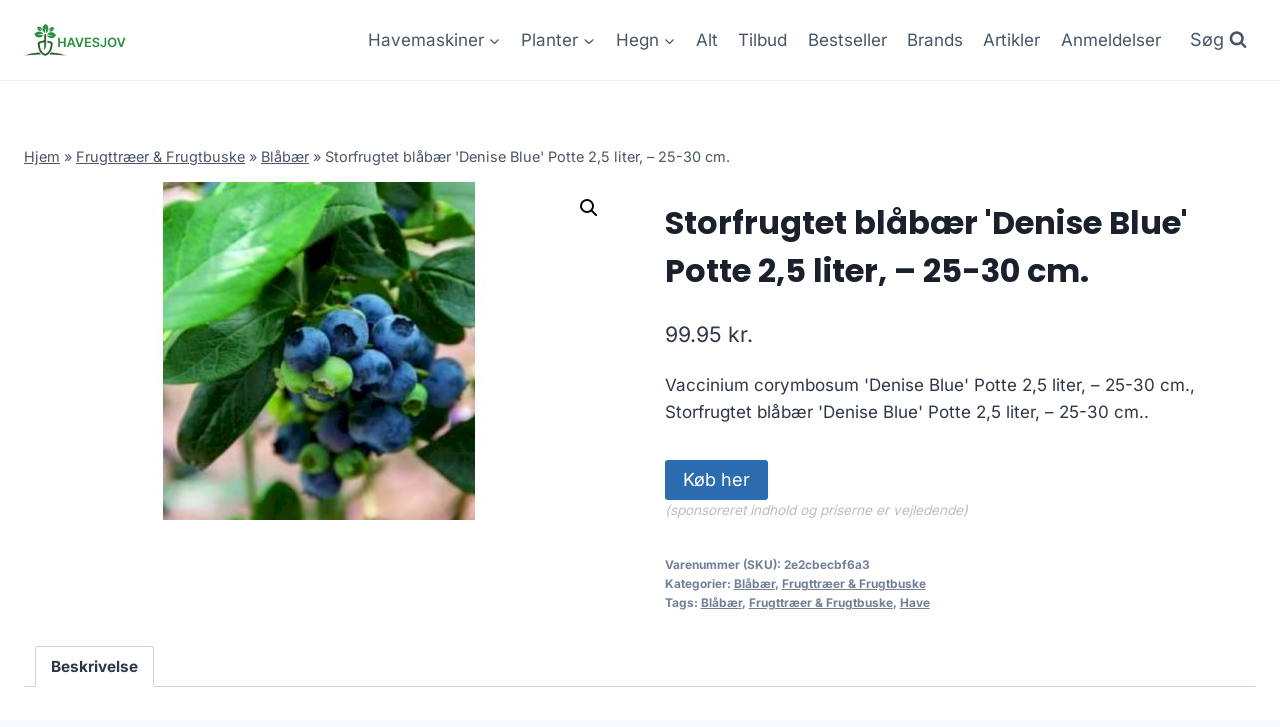

--- FILE ---
content_type: text/html; charset=UTF-8
request_url: https://havesjov.dk/produkt/storfrugtet-blaabaer-denise-blue-potte-25-liter-25-30-cm/
body_size: 12356
content:
<!doctype html>
<html lang="da-DK" prefix="og: https://ogp.me/ns#" class="no-js" itemtype="https://schema.org/IndividualProduct" itemscope>
<head>
	<meta charset="UTF-8">
	<meta name="viewport" content="width=device-width, initial-scale=1, minimum-scale=1">
	
<!-- Søgemaskine-optimering af Rank Math - https://rankmath.com/ -->
<title>Storfrugtet blåbær &#039;Denise Blue&#039; Potte 2,5 liter, - 25-30 cm.</title>
<meta name="description" content="Storfrugtet blåbær &#039;Denise Blue&#039; Potte 2,5 liter, - 25-30 cm."/>
<meta name="robots" content="follow, index, max-image-preview:large"/>
<link rel="canonical" href="https://havesjov.dk/produkt/storfrugtet-blaabaer-denise-blue-potte-25-liter-25-30-cm/" />
<meta property="og:locale" content="da_DK" />
<meta property="og:type" content="product" />
<meta property="og:title" content="Storfrugtet blåbær &#039;Denise Blue&#039; Potte 2,5 liter, - 25-30 cm." />
<meta property="og:description" content="Storfrugtet blåbær &#039;Denise Blue&#039; Potte 2,5 liter, - 25-30 cm." />
<meta property="og:url" content="https://havesjov.dk/produkt/storfrugtet-blaabaer-denise-blue-potte-25-liter-25-30-cm/" />
<meta property="og:site_name" content="legetur.dk" />
<meta property="og:updated_time" content="2023-07-13T19:53:06+02:00" />
<meta property="og:image" content="https://havesjov.dk/wp-content/uploads/2023/07/Koeb-Storfrugtet-blaabaer-39Denise-Blue39-online-billigt-tilbud-rabat-have.jpeg" />
<meta property="og:image:secure_url" content="https://havesjov.dk/wp-content/uploads/2023/07/Koeb-Storfrugtet-blaabaer-39Denise-Blue39-online-billigt-tilbud-rabat-have.jpeg" />
<meta property="og:image:width" content="338" />
<meta property="og:image:height" content="338" />
<meta property="og:image:alt" content="Køb Storfrugtet blåbær &#039;Denise Blue&#039; Potte 2" />
<meta property="og:image:type" content="image/jpeg" />
<meta property="product:price:amount" content="99.95" />
<meta property="product:price:currency" content="DKK" />
<meta property="product:availability" content="instock" />
<meta name="twitter:card" content="summary_large_image" />
<meta name="twitter:title" content="Storfrugtet blåbær &#039;Denise Blue&#039; Potte 2,5 liter, - 25-30 cm." />
<meta name="twitter:description" content="Storfrugtet blåbær &#039;Denise Blue&#039; Potte 2,5 liter, - 25-30 cm." />
<meta name="twitter:image" content="https://havesjov.dk/wp-content/uploads/2023/07/Koeb-Storfrugtet-blaabaer-39Denise-Blue39-online-billigt-tilbud-rabat-have.jpeg" />
<meta name="twitter:label1" content="Pris" />
<meta name="twitter:data1" content="99.95&nbsp;kr." />
<meta name="twitter:label2" content="Tilgængelighed" />
<meta name="twitter:data2" content="På lager" />
<script type="application/ld+json" class="rank-math-schema">{"@context":"https://schema.org","@graph":[{"@type":"Organization","@id":"https://havesjov.dk/#organization","name":"legetur.dk","url":"https://havesjov.dk","logo":{"@type":"ImageObject","@id":"https://havesjov.dk/#logo","url":"https://havesjov.dk/wp-content/uploads/2023/06/legetur-logo-legetoej-tilbud-rabat.png","contentUrl":"https://havesjov.dk/wp-content/uploads/2023/06/legetur-logo-legetoej-tilbud-rabat.png","caption":"legetur.dk","inLanguage":"da-DK","width":"2000","height":"1250"}},{"@type":"WebSite","@id":"https://havesjov.dk/#website","url":"https://havesjov.dk","name":"legetur.dk","publisher":{"@id":"https://havesjov.dk/#organization"},"inLanguage":"da-DK"},{"@type":"ImageObject","@id":"https://havesjov.dk/wp-content/uploads/2023/07/Koeb-Storfrugtet-blaabaer-39Denise-Blue39-online-billigt-tilbud-rabat-have.jpeg","url":"https://havesjov.dk/wp-content/uploads/2023/07/Koeb-Storfrugtet-blaabaer-39Denise-Blue39-online-billigt-tilbud-rabat-have.jpeg","width":"338","height":"338","caption":"K\u00f8b Storfrugtet bl\u00e5b\u00e6r &#039;Denise Blue&#039; Potte 2","inLanguage":"da-DK"},{"@type":"BreadcrumbList","@id":"https://havesjov.dk/produkt/storfrugtet-blaabaer-denise-blue-potte-25-liter-25-30-cm/#breadcrumb","itemListElement":[{"@type":"ListItem","position":"1","item":{"@id":"https://havesjov.dk","name":"Hjem"}},{"@type":"ListItem","position":"2","item":{"@id":"https://havesjov.dk/produkt-kategori/frugttraeer-frugtbuske/","name":"Frugttr\u00e6er &amp; Frugtbuske"}},{"@type":"ListItem","position":"3","item":{"@id":"https://havesjov.dk/produkt-kategori/frugttraeer-frugtbuske/blaabaer-frugttraeer-frugtbuske/","name":"Bl\u00e5b\u00e6r"}},{"@type":"ListItem","position":"4","item":{"@id":"https://havesjov.dk/produkt/storfrugtet-blaabaer-denise-blue-potte-25-liter-25-30-cm/","name":"Storfrugtet bl\u00e5b\u00e6r &#039;Denise Blue&#039; Potte 2,5 liter, &#8211; 25-30 cm."}}]},{"@type":"WebPage","@id":"https://havesjov.dk/produkt/storfrugtet-blaabaer-denise-blue-potte-25-liter-25-30-cm/#webpage","url":"https://havesjov.dk/produkt/storfrugtet-blaabaer-denise-blue-potte-25-liter-25-30-cm/","name":"Storfrugtet bl\u00e5b\u00e6r &#039;Denise Blue&#039; Potte 2,5 liter, - 25-30 cm.","datePublished":"2023-07-13T19:52:59+02:00","dateModified":"2023-07-13T19:53:06+02:00","isPartOf":{"@id":"https://havesjov.dk/#website"},"primaryImageOfPage":{"@id":"https://havesjov.dk/wp-content/uploads/2023/07/Koeb-Storfrugtet-blaabaer-39Denise-Blue39-online-billigt-tilbud-rabat-have.jpeg"},"inLanguage":"da-DK","breadcrumb":{"@id":"https://havesjov.dk/produkt/storfrugtet-blaabaer-denise-blue-potte-25-liter-25-30-cm/#breadcrumb"}},{"image":{"@id":"https://havesjov.dk/wp-content/uploads/2023/07/Koeb-Storfrugtet-blaabaer-39Denise-Blue39-online-billigt-tilbud-rabat-have.jpeg"},"@type":"Off","@id":"https://havesjov.dk/produkt/storfrugtet-blaabaer-denise-blue-potte-25-liter-25-30-cm/#schema-293545","isPartOf":{"@id":"https://havesjov.dk/produkt/storfrugtet-blaabaer-denise-blue-potte-25-liter-25-30-cm/#webpage"},"publisher":{"@id":"https://havesjov.dk/#organization"},"inLanguage":"da-DK","mainEntityOfPage":{"@id":"https://havesjov.dk/produkt/storfrugtet-blaabaer-denise-blue-potte-25-liter-25-30-cm/#webpage"}}]}</script>
<!-- /Rank Math WordPress SEO plugin -->

<link rel='dns-prefetch' href='//www.googletagmanager.com' />
<link rel='dns-prefetch' href='//pagead2.googlesyndication.com' />
<link rel="alternate" type="application/rss+xml" title="Havesjov - Alt sjovt til haven og havemaskiner &raquo; Feed" href="https://havesjov.dk/feed/" />
<link rel="alternate" type="application/rss+xml" title="Havesjov - Alt sjovt til haven og havemaskiner &raquo;-kommentar-feed" href="https://havesjov.dk/comments/feed/" />
			
			<link rel="alternate" type="application/rss+xml" title="Havesjov - Alt sjovt til haven og havemaskiner &raquo; Storfrugtet blåbær &#039;Denise Blue&#039; Potte 2,5 liter, &#8211; 25-30 cm.-kommentar-feed" href="https://havesjov.dk/produkt/storfrugtet-blaabaer-denise-blue-potte-25-liter-25-30-cm/feed/" />

<link data-optimized="2" rel="stylesheet" href="https://havesjov.dk/wp-content/litespeed/css/200a00dbbc77c56d10304515fa32bc4d.css?ver=81067" />
















<script src="https://havesjov.dk/wp-includes/js/jquery/jquery.min.js?ver=3.7.1" id="jquery-core-js"></script>












<!-- Google tag (gtag.js) snippet added by Site Kit -->

<!-- Google Analytics-snippet tilføjet af Site Kit -->
<script src="https://www.googletagmanager.com/gtag/js?id=GT-NSSMRNGP" id="google_gtagjs-js" async></script>
<script id="google_gtagjs-js-after">
window.dataLayer = window.dataLayer || [];function gtag(){dataLayer.push(arguments);}
gtag("set","linker",{"domains":["havesjov.dk"]});
gtag("js", new Date());
gtag("set", "developer_id.dZTNiMT", true);
gtag("config", "GT-NSSMRNGP", {"googlesitekit_post_type":"product"});
 window._googlesitekit = window._googlesitekit || {}; window._googlesitekit.throttledEvents = []; window._googlesitekit.gtagEvent = (name, data) => { var key = JSON.stringify( { name, data } ); if ( !! window._googlesitekit.throttledEvents[ key ] ) { return; } window._googlesitekit.throttledEvents[ key ] = true; setTimeout( () => { delete window._googlesitekit.throttledEvents[ key ]; }, 5 ); gtag( "event", name, { ...data, event_source: "site-kit" } ); }
</script>

<!-- End Google tag (gtag.js) snippet added by Site Kit -->
<link rel="https://api.w.org/" href="https://havesjov.dk/wp-json/" /><link rel="alternate" type="application/json" href="https://havesjov.dk/wp-json/wp/v2/product/10147" /><link rel="EditURI" type="application/rsd+xml" title="RSD" href="https://havesjov.dk/xmlrpc.php?rsd" />
<meta name="generator" content="WordPress 6.5.7" />
<link rel='shortlink' href='https://havesjov.dk/?p=10147' />
<link rel="alternate" type="application/json+oembed" href="https://havesjov.dk/wp-json/oembed/1.0/embed?url=https%3A%2F%2Fhavesjov.dk%2Fprodukt%2Fstorfrugtet-blaabaer-denise-blue-potte-25-liter-25-30-cm%2F" />
<link rel="alternate" type="text/xml+oembed" href="https://havesjov.dk/wp-json/oembed/1.0/embed?url=https%3A%2F%2Fhavesjov.dk%2Fprodukt%2Fstorfrugtet-blaabaer-denise-blue-potte-25-liter-25-30-cm%2F&#038;format=xml" />
<meta name="generator" content="Site Kit by Google 1.142.0" /><link rel="pingback" href="https://havesjov.dk/xmlrpc.php"><link rel="preload" id="kadence-header-preload" href="https://havesjov.dk/wp-content/themes/kadence/assets/css/header.min.css?ver=1.2.4" as="style">
<link rel="preload" id="kadence-content-preload" href="https://havesjov.dk/wp-content/themes/kadence/assets/css/content.min.css?ver=1.2.4" as="style">
<link rel="preload" id="kadence-related-posts-preload" href="https://havesjov.dk/wp-content/themes/kadence/assets/css/related-posts.min.css?ver=1.2.4" as="style">
<link rel="preload" id="kad-splide-preload" href="https://havesjov.dk/wp-content/themes/kadence/assets/css/kadence-splide.min.css?ver=1.2.4" as="style">
<link rel="preload" id="kadence-footer-preload" href="https://havesjov.dk/wp-content/themes/kadence/assets/css/footer.min.css?ver=1.2.4" as="style">
	<noscript><style>.woocommerce-product-gallery{ opacity: 1 !important; }</style></noscript>
	
<!-- Google AdSense meta tags added by Site Kit -->
<meta name="google-adsense-platform-account" content="ca-host-pub-2644536267352236">
<meta name="google-adsense-platform-domain" content="sitekit.withgoogle.com">
<!-- End Google AdSense meta tags added by Site Kit -->

<!-- Google AdSense-snippet tilføjet af Site Kit -->
<script async src="https://pagead2.googlesyndication.com/pagead/js/adsbygoogle.js?client=ca-pub-5018959681343018&amp;host=ca-host-pub-2644536267352236" crossorigin="anonymous"></script>

<!-- End Google AdSense snippet added by Site Kit -->
<link rel="preload" href="https://havesjov.dk/wp-content/fonts/inter/UcC73FwrK3iLTeHuS_nVMrMxCp50SjIa1ZL7.woff2" as="font" type="font/woff2" crossorigin><link rel="preload" href="https://havesjov.dk/wp-content/fonts/poppins/pxiByp8kv8JHgFVrLCz7Z1xlFQ.woff2" as="font" type="font/woff2" crossorigin>
<link rel="icon" href="https://havesjov.dk/wp-content/uploads/2023/06/cropped-havesjov-logo-have-32x32.png" sizes="32x32" />
<link rel="icon" href="https://havesjov.dk/wp-content/uploads/2023/06/cropped-havesjov-logo-have-192x192.png" sizes="192x192" />
<link rel="apple-touch-icon" href="https://havesjov.dk/wp-content/uploads/2023/06/cropped-havesjov-logo-have-180x180.png" />
<meta name="msapplication-TileImage" content="https://havesjov.dk/wp-content/uploads/2023/06/cropped-havesjov-logo-have-270x270.png" />
		
		</head>

<body class="product-template-default single single-product postid-10147 wp-custom-logo wp-embed-responsive theme-kadence woocommerce woocommerce-page woocommerce-no-js footer-on-bottom hide-focus-outline link-style-standard content-title-style-normal content-width-normal content-style-unboxed content-vertical-padding-show non-transparent-header mobile-non-transparent-header product-tab-style-normal product-variation-style-horizontal kadence-cart-button-normal">
<div id="wrapper" class="site wp-site-blocks">
			<a class="skip-link screen-reader-text scroll-ignore" href="#main">Skip to content</a>
		
<header id="masthead" class="site-header" role="banner" itemtype="https://schema.org/WPHeader" itemscope>
	<div id="main-header" class="site-header-wrap">
		<div class="site-header-inner-wrap">
			<div class="site-header-upper-wrap">
				<div class="site-header-upper-inner-wrap">
					<div class="site-main-header-wrap site-header-row-container site-header-focus-item site-header-row-layout-standard kadence-sticky-header" data-section="kadence_customizer_header_main" data-reveal-scroll-up="false" data-shrink="true" data-shrink-height="60">
	<div class="site-header-row-container-inner">
				<div class="site-container">
			<div class="site-main-header-inner-wrap site-header-row site-header-row-has-sides site-header-row-no-center">
									<div class="site-header-main-section-left site-header-section site-header-section-left">
						<div class="site-header-item site-header-focus-item" data-section="title_tagline">
	<div class="site-branding branding-layout-standard site-brand-logo-only"><a class="brand has-logo-image" href="https://havesjov.dk/" rel="home"><img width="160" height="50" src="https://havesjov.dk/wp-content/uploads/2023/06/havesjov-logo-have.png" class="custom-logo" alt="havesjov alt sjov til haven" decoding="async" /></a></div></div><!-- data-section="title_tagline" -->
					</div>
																	<div class="site-header-main-section-right site-header-section site-header-section-right">
						<div class="site-header-item site-header-focus-item site-header-item-main-navigation header-navigation-layout-stretch-false header-navigation-layout-fill-stretch-false" data-section="kadence_customizer_primary_navigation">
		<nav id="site-navigation" class="main-navigation header-navigation nav--toggle-sub header-navigation-style-underline header-navigation-dropdown-animation-none" role="navigation" aria-label="Primary Navigation">
				<div class="primary-menu-container header-menu-container">
			<ul id="primary-menu" class="menu"><li id="menu-item-11402" class="menu-item menu-item-type-taxonomy menu-item-object-product_tag menu-item-has-children menu-item-11402"><a href="https://havesjov.dk/produkt-tag/los/"><span class="nav-drop-title-wrap">Havemaskiner<span class="dropdown-nav-toggle"><span class="kadence-svg-iconset svg-baseline"><svg aria-hidden="true" class="kadence-svg-icon kadence-arrow-down-svg" fill="currentColor" version="1.1" xmlns="http://www.w3.org/2000/svg" width="24" height="24" viewBox="0 0 24 24"><title>Expand</title><path d="M5.293 9.707l6 6c0.391 0.391 1.024 0.391 1.414 0l6-6c0.391-0.391 0.391-1.024 0-1.414s-1.024-0.391-1.414 0l-5.293 5.293-5.293-5.293c-0.391-0.391-1.024-0.391-1.414 0s-0.391 1.024 0 1.414z"></path>
				</svg></span></span></span></a>
<ul class="sub-menu">
	<li id="menu-item-4064" class="menu-item menu-item-type-taxonomy menu-item-object-product_cat menu-item-4064"><a href="https://havesjov.dk/produkt-kategori/plaeneklipper/">Plæneklipper</a></li>
	<li id="menu-item-4069" class="menu-item menu-item-type-taxonomy menu-item-object-product_cat menu-item-4069"><a href="https://havesjov.dk/produkt-kategori/robotplaeneklipper/">Robotplæneklipper</a></li>
	<li id="menu-item-4189" class="menu-item menu-item-type-taxonomy menu-item-object-product_cat menu-item-4189"><a href="https://havesjov.dk/produkt-kategori/fejemaskine/">Fejemaskine</a></li>
	<li id="menu-item-4157" class="menu-item menu-item-type-taxonomy menu-item-object-product_cat menu-item-4157"><a href="https://havesjov.dk/produkt-kategori/trimmere-buskrydder/">Trimmere &amp; Buskrydder</a></li>
	<li id="menu-item-4219" class="menu-item menu-item-type-taxonomy menu-item-object-product_cat menu-item-4219"><a href="https://havesjov.dk/produkt-kategori/havefraeser/">Havefræser</a></li>
	<li id="menu-item-4272" class="menu-item menu-item-type-taxonomy menu-item-object-product_cat menu-item-4272"><a href="https://havesjov.dk/produkt-kategori/kaedesav/">Kædesav</a></li>
</ul>
</li>
<li id="menu-item-11403" class="menu-item menu-item-type-taxonomy menu-item-object-product_tag menu-item-has-children menu-item-11403"><a href="https://havesjov.dk/produkt-tag/have/"><span class="nav-drop-title-wrap">Planter<span class="dropdown-nav-toggle"><span class="kadence-svg-iconset svg-baseline"><svg aria-hidden="true" class="kadence-svg-icon kadence-arrow-down-svg" fill="currentColor" version="1.1" xmlns="http://www.w3.org/2000/svg" width="24" height="24" viewBox="0 0 24 24"><title>Expand</title><path d="M5.293 9.707l6 6c0.391 0.391 1.024 0.391 1.414 0l6-6c0.391-0.391 0.391-1.024 0-1.414s-1.024-0.391-1.414 0l-5.293 5.293-5.293-5.293c-0.391-0.391-1.024-0.391-1.414 0s-0.391 1.024 0 1.414z"></path>
				</svg></span></span></span></a>
<ul class="sub-menu">
	<li id="menu-item-4372" class="menu-item menu-item-type-taxonomy menu-item-object-product_cat menu-item-4372"><a href="https://havesjov.dk/produkt-kategori/stauder/">Stauder</a></li>
	<li id="menu-item-4417" class="menu-item menu-item-type-taxonomy menu-item-object-product_cat menu-item-4417"><a href="https://havesjov.dk/produkt-kategori/naaletraeer/">Nåletræer</a></li>
</ul>
</li>
<li id="menu-item-19642" class="menu-item menu-item-type-taxonomy menu-item-object-product_cat menu-item-has-children menu-item-19642"><a href="https://havesjov.dk/produkt-kategori/hegn/"><span class="nav-drop-title-wrap">Hegn<span class="dropdown-nav-toggle"><span class="kadence-svg-iconset svg-baseline"><svg aria-hidden="true" class="kadence-svg-icon kadence-arrow-down-svg" fill="currentColor" version="1.1" xmlns="http://www.w3.org/2000/svg" width="24" height="24" viewBox="0 0 24 24"><title>Expand</title><path d="M5.293 9.707l6 6c0.391 0.391 1.024 0.391 1.414 0l6-6c0.391-0.391 0.391-1.024 0-1.414s-1.024-0.391-1.414 0l-5.293 5.293-5.293-5.293c-0.391-0.391-1.024-0.391-1.414 0s-0.391 1.024 0 1.414z"></path>
				</svg></span></span></span></a>
<ul class="sub-menu">
	<li id="menu-item-19645" class="menu-item menu-item-type-taxonomy menu-item-object-product_cat menu-item-19645"><a href="https://havesjov.dk/produkt-kategori/pileflet-og-pilehegn/flettet-pilehegn/">Flettet pilehegn</a></li>
	<li id="menu-item-19646" class="menu-item menu-item-type-taxonomy menu-item-object-product_cat menu-item-19646"><a href="https://havesjov.dk/produkt-kategori/pileflet-og-pilehegn/">Pileflet og Pilehegn</a></li>
</ul>
</li>
<li id="menu-item-1240" class="menu-item menu-item-type-post_type menu-item-object-page current_page_parent menu-item-1240"><a href="https://havesjov.dk/shop/">Alt</a></li>
<li id="menu-item-1269" class="menu-item menu-item-type-post_type menu-item-object-page menu-item-1269"><a href="https://havesjov.dk/tilbud/">Tilbud</a></li>
<li id="menu-item-1378" class="menu-item menu-item-type-post_type menu-item-object-page menu-item-1378"><a href="https://havesjov.dk/bestseller/">Bestseller</a></li>
<li id="menu-item-1279" class="menu-item menu-item-type-post_type menu-item-object-page menu-item-1279"><a href="https://havesjov.dk/brands/">Brands</a></li>
<li id="menu-item-1239" class="menu-item menu-item-type-post_type menu-item-object-page menu-item-1239"><a href="https://havesjov.dk/artikler/">Artikler</a></li>
<li id="menu-item-1287" class="menu-item menu-item-type-post_type menu-item-object-page menu-item-1287"><a href="https://havesjov.dk/anmeldelser/">Anmeldelser</a></li>
</ul>		</div>
	</nav><!-- #site-navigation -->
	</div><!-- data-section="primary_navigation" -->
<div class="site-header-item site-header-focus-item" data-section="kadence_customizer_header_search">
		<div class="search-toggle-open-container">
						<button class="search-toggle-open drawer-toggle search-toggle-style-default" aria-label="View Search Form" data-toggle-target="#search-drawer" data-toggle-body-class="showing-popup-drawer-from-full" aria-expanded="false" data-set-focus="#search-drawer .search-field"
					>
							<span class="search-toggle-label vs-lg-true vs-md-true vs-sm-false">Søg</span>
							<span class="search-toggle-icon"><span class="kadence-svg-iconset"><svg aria-hidden="true" class="kadence-svg-icon kadence-search-svg" fill="currentColor" version="1.1" xmlns="http://www.w3.org/2000/svg" width="26" height="28" viewBox="0 0 26 28"><title>Search</title><path d="M18 13c0-3.859-3.141-7-7-7s-7 3.141-7 7 3.141 7 7 7 7-3.141 7-7zM26 26c0 1.094-0.906 2-2 2-0.531 0-1.047-0.219-1.406-0.594l-5.359-5.344c-1.828 1.266-4.016 1.937-6.234 1.937-6.078 0-11-4.922-11-11s4.922-11 11-11 11 4.922 11 11c0 2.219-0.672 4.406-1.937 6.234l5.359 5.359c0.359 0.359 0.578 0.875 0.578 1.406z"></path>
				</svg></span></span>
		</button>
	</div>
	</div><!-- data-section="header_search" -->
					</div>
							</div>
		</div>
	</div>
</div>
				</div>
			</div>
					</div>
	</div>
	
<div id="mobile-header" class="site-mobile-header-wrap">
	<div class="site-header-inner-wrap">
		<div class="site-header-upper-wrap">
			<div class="site-header-upper-inner-wrap">
			<div class="site-main-header-wrap site-header-focus-item site-header-row-layout-standard site-header-row-tablet-layout-default site-header-row-mobile-layout-default  kadence-sticky-header" data-shrink="true" data-reveal-scroll-up="false" data-shrink-height="60">
	<div class="site-header-row-container-inner">
		<div class="site-container">
			<div class="site-main-header-inner-wrap site-header-row site-header-row-has-sides site-header-row-no-center">
									<div class="site-header-main-section-left site-header-section site-header-section-left">
						<div class="site-header-item site-header-focus-item" data-section="title_tagline">
	<div class="site-branding mobile-site-branding branding-layout-standard branding-tablet-layout-inherit site-brand-logo-only branding-mobile-layout-inherit"><a class="brand has-logo-image" href="https://havesjov.dk/" rel="home"><img width="160" height="50" src="https://havesjov.dk/wp-content/uploads/2023/06/havesjov-logo-have.png" class="custom-logo" alt="havesjov alt sjov til haven" decoding="async" /></a></div></div><!-- data-section="title_tagline" -->
					</div>
																	<div class="site-header-main-section-right site-header-section site-header-section-right">
						<div class="site-header-item site-header-focus-item site-header-item-navgation-popup-toggle" data-section="kadence_customizer_mobile_trigger">
		<div class="mobile-toggle-open-container">
						<button id="mobile-toggle" class="menu-toggle-open drawer-toggle menu-toggle-style-default" aria-label="Open menu" data-toggle-target="#mobile-drawer" data-toggle-body-class="showing-popup-drawer-from-right" aria-expanded="false" data-set-focus=".menu-toggle-close"
					>
						<span class="menu-toggle-icon"><span class="kadence-svg-iconset"><svg aria-hidden="true" class="kadence-svg-icon kadence-menu-svg" fill="currentColor" version="1.1" xmlns="http://www.w3.org/2000/svg" width="24" height="24" viewBox="0 0 24 24"><title>Toggle Menu</title><path d="M3 13h18c0.552 0 1-0.448 1-1s-0.448-1-1-1h-18c-0.552 0-1 0.448-1 1s0.448 1 1 1zM3 7h18c0.552 0 1-0.448 1-1s-0.448-1-1-1h-18c-0.552 0-1 0.448-1 1s0.448 1 1 1zM3 19h18c0.552 0 1-0.448 1-1s-0.448-1-1-1h-18c-0.552 0-1 0.448-1 1s0.448 1 1 1z"></path>
				</svg></span></span>
		</button>
	</div>
	</div><!-- data-section="mobile_trigger" -->
					</div>
							</div>
		</div>
	</div>
</div>
			</div>
		</div>
			</div>
</div>
</header><!-- #masthead -->

	<div id="inner-wrap" class="wrap hfeed kt-clear">
		
	
<div id="primary" class="content-area"><div class="content-container site-container"><main id="main" class="site-main" role="main">
					
			<div class="woocommerce-notices-wrapper"></div><div class="product-title product-above"><div class="kadence-breadcrumbs rankmath-bc-wrap"><nav aria-label="breadcrumbs" class="rank-math-breadcrumb"><p><a href="https://havesjov.dk">Hjem</a><span class="separator"> &raquo; </span><a href="https://havesjov.dk/produkt-kategori/frugttraeer-frugtbuske/">Frugttræer &amp; Frugtbuske</a><span class="separator"> &raquo; </span><a href="https://havesjov.dk/produkt-kategori/frugttraeer-frugtbuske/blaabaer-frugttraeer-frugtbuske/">Blåbær</a><span class="separator"> &raquo; </span><span class="last">Storfrugtet blåbær &#039;Denise Blue&#039; Potte 2,5 liter, &#8211; 25-30 cm.</span></p></nav></div></div><div id="product-10147" class="entry content-bg entry-content-wrap product type-product post-10147 status-publish first instock product_cat-blaabaer-frugttraeer-frugtbuske product_cat-frugttraeer-frugtbuske product_tag-blaabaer product_tag-frugttraeer-frugtbuske product_tag-have has-post-thumbnail product-type-external">

	<div class="woocommerce-product-gallery woocommerce-product-gallery--with-images woocommerce-product-gallery--columns-4 images" data-columns="4" style="opacity: 0; transition: opacity .25s ease-in-out;">
	<div class="woocommerce-product-gallery__wrapper">
		<div data-thumb="https://havesjov.dk/wp-content/uploads/2023/07/Koeb-Storfrugtet-blaabaer-39Denise-Blue39-online-billigt-tilbud-rabat-have-100x100.jpeg" data-thumb-alt="Køb Storfrugtet blåbær &#039;Denise Blue&#039; Potte 2" class="woocommerce-product-gallery__image"><a href="https://havesjov.dk/wp-content/uploads/2023/07/Koeb-Storfrugtet-blaabaer-39Denise-Blue39-online-billigt-tilbud-rabat-have.jpeg"><img width="338" height="338" src="https://havesjov.dk/wp-content/uploads/2023/07/Koeb-Storfrugtet-blaabaer-39Denise-Blue39-online-billigt-tilbud-rabat-have.jpeg" class="wp-post-image" alt="Køb Storfrugtet blåbær &#039;Denise Blue&#039; Potte 2" title="Koeb-Storfrugtet-blaabaer-39Denise-Blue39-online-billigt-tilbud-rabat-have" data-caption="" data-src="https://havesjov.dk/wp-content/uploads/2023/07/Koeb-Storfrugtet-blaabaer-39Denise-Blue39-online-billigt-tilbud-rabat-have.jpeg" data-large_image="https://havesjov.dk/wp-content/uploads/2023/07/Koeb-Storfrugtet-blaabaer-39Denise-Blue39-online-billigt-tilbud-rabat-have.jpeg" data-large_image_width="338" data-large_image_height="338" decoding="async" fetchpriority="high" srcset="https://havesjov.dk/wp-content/uploads/2023/07/Koeb-Storfrugtet-blaabaer-39Denise-Blue39-online-billigt-tilbud-rabat-have.jpeg 338w, https://havesjov.dk/wp-content/uploads/2023/07/Koeb-Storfrugtet-blaabaer-39Denise-Blue39-online-billigt-tilbud-rabat-have-300x300.jpeg 300w, https://havesjov.dk/wp-content/uploads/2023/07/Koeb-Storfrugtet-blaabaer-39Denise-Blue39-online-billigt-tilbud-rabat-have-150x150.jpeg 150w, https://havesjov.dk/wp-content/uploads/2023/07/Koeb-Storfrugtet-blaabaer-39Denise-Blue39-online-billigt-tilbud-rabat-have-100x100.jpeg 100w" sizes="(max-width: 338px) 100vw, 338px" /></a></div>	</div>
</div>

	<div class="summary entry-summary">
		<h1 class="product_title entry-title">Storfrugtet blåbær &#39;Denise Blue&#39; Potte 2,5 liter, &#8211; 25-30 cm.</h1><p class="price"><span class="woocommerce-Price-amount amount"><bdi>99.95&nbsp;<span class="woocommerce-Price-currencySymbol">kr.</span></bdi></span></p>
<div class="woocommerce-product-details__short-description">
	<p>Vaccinium corymbosum &#39;Denise Blue&#39; Potte 2,5 liter, &#8211; 25-30 cm., Storfrugtet blåbær &#39;Denise Blue&#39; Potte 2,5 liter, &#8211; 25-30 cm..</p>
</div>

<form class="cart" action="https://havesjov.dk/4537" method="get">
	
	<button type="submit" class="single_add_to_cart_button button alt">Køb her</button>

	
	<span class="sponsoredind">(sponsoreret indhold og priserne er vejledende)</span></form>

<div class="product_meta">

	
	
		<span class="sku_wrapper">Varenummer (SKU): <span class="sku">2e2cbecbf6a3</span></span>

	
	<span class="posted_in">Kategorier: <a href="https://havesjov.dk/produkt-kategori/frugttraeer-frugtbuske/blaabaer-frugttraeer-frugtbuske/" rel="tag">Blåbær</a>, <a href="https://havesjov.dk/produkt-kategori/frugttraeer-frugtbuske/" rel="tag">Frugttræer &amp; Frugtbuske</a></span>
	<span class="tagged_as">Tags: <a href="https://havesjov.dk/produkt-tag/blaabaer/" rel="tag">Blåbær</a>, <a href="https://havesjov.dk/produkt-tag/frugttraeer-frugtbuske/" rel="tag">Frugttræer &amp; Frugtbuske</a>, <a href="https://havesjov.dk/produkt-tag/have/" rel="tag">Have</a></span>
	
</div>
	</div>

	

	<div class="woocommerce-tabs wc-tabs-wrapper">
		<ul class="tabs wc-tabs" role="tablist">
							<li class="description_tab" id="tab-title-description" role="tab" aria-controls="tab-description">
					<a href="#tab-description">
						Beskrivelse					</a>
				</li>
					</ul>
					<div class="woocommerce-Tabs-panel woocommerce-Tabs-panel--description panel entry-content wc-tab" id="tab-description" role="tabpanel" aria-labelledby="tab-title-description">
				
	<h2>Beskrivelse</h2>

<p>Leveringstid er på ca. <strong>7 dage</strong> og fragtprisen er på ca. <strong>79.00 </strong>kr.</p>
<p>Produktid er <strong>89301L</strong></p>
<h2>Anmeldelse af Storfrugtet blåbær &#39;Denise Blue&#39; Potte 2,5 liter, &#8211; 25-30 cm.</h2>
<p>Se om vi har en <a href="https://havesjov.dk/592">anmeldelse</a>.</p>
			</div>
		
			</div>


	<section class="related products">

					<h2>Relaterede varer</h2>
				
		<ul class="products content-wrap product-archive grid-cols grid-ss-col-2 grid-sm-col-3 grid-lg-col-4 woo-archive-action-visible woo-archive-btn-button align-buttons-bottom  woo-archive-image-hover-none">
			
					<li class="entry content-bg loop-entry product type-product post-3814 status-publish first instock product_cat-skaelhoved-stauder product_cat-stauder product_tag-have product_tag-skaelhoved product_tag-stauder has-post-thumbnail product-type-external">
	<a href="https://havesjov.dk/produkt/skaelhoved-potte-2-liter/" class="woocommerce-loop-image-link woocommerce-LoopProduct-link woocommerce-loop-product__link"><img width="300" height="300" src="https://havesjov.dk/wp-content/uploads/2023/07/Koeb-Skaelhoved-online-billigt-tilbud-rabat-have-300x300.jpeg" class="attachment-woocommerce_thumbnail size-woocommerce_thumbnail" alt="Køb Skælhoved online billigt tilbud rabat have" decoding="async" srcset="https://havesjov.dk/wp-content/uploads/2023/07/Koeb-Skaelhoved-online-billigt-tilbud-rabat-have-300x300.jpeg 300w, https://havesjov.dk/wp-content/uploads/2023/07/Koeb-Skaelhoved-online-billigt-tilbud-rabat-have-150x150.jpeg 150w, https://havesjov.dk/wp-content/uploads/2023/07/Koeb-Skaelhoved-online-billigt-tilbud-rabat-have-100x100.jpeg 100w, https://havesjov.dk/wp-content/uploads/2023/07/Koeb-Skaelhoved-online-billigt-tilbud-rabat-have.jpeg 338w" sizes="(max-width: 300px) 100vw, 300px" /></a><div class="product-details content-bg entry-content-wrap"><h2 class="woocommerce-loop-product__title"><a href="https://havesjov.dk/produkt/skaelhoved-potte-2-liter/" class="woocommerce-LoopProduct-link-title woocommerce-loop-product__title_ink">Skælhoved Potte 2 liter.</a></h2>
	<span class="price"><span class="woocommerce-Price-amount amount"><bdi>84.95&nbsp;<span class="woocommerce-Price-currencySymbol">kr.</span></bdi></span></span>
<div class="product-action-wrap"><a href="https://havesjov.dk/1813" data-quantity="1" class="button product_type_external" data-product_id="3814" data-product_sku="219a6fbaf401" aria-label="Køb her" aria-describedby="" rel="nofollow">Køb her<span class="kadence-svg-iconset svg-baseline"><svg class="kadence-svg-icon kadence-spinner-svg" fill="currentColor" version="1.1" xmlns="http://www.w3.org/2000/svg" width="16" height="16" viewBox="0 0 16 16"><title>Loading</title><path d="M16 6h-6l2.243-2.243c-1.133-1.133-2.64-1.757-4.243-1.757s-3.109 0.624-4.243 1.757c-1.133 1.133-1.757 2.64-1.757 4.243s0.624 3.109 1.757 4.243c1.133 1.133 2.64 1.757 4.243 1.757s3.109-0.624 4.243-1.757c0.095-0.095 0.185-0.192 0.273-0.292l1.505 1.317c-1.466 1.674-3.62 2.732-6.020 2.732-4.418 0-8-3.582-8-8s3.582-8 8-8c2.209 0 4.209 0.896 5.656 2.344l2.343-2.344v6z"></path>
				</svg></span><span class="kadence-svg-iconset svg-baseline"><svg class="kadence-svg-icon kadence-check-svg" fill="currentColor" version="1.1" xmlns="http://www.w3.org/2000/svg" width="16" height="16" viewBox="0 0 16 16"><title>Done</title><path d="M14 2.5l-8.5 8.5-3.5-3.5-1.5 1.5 5 5 10-10z"></path>
				</svg></span></a></div></div></li>

			
					<li class="entry content-bg loop-entry product type-product post-3829 status-publish instock product_cat-enebaer product_cat-naaletraeer product_tag-enebaer product_tag-have product_tag-naaletraeer has-post-thumbnail product-type-external">
	<a href="https://havesjov.dk/produkt/sevenbom-2/" class="woocommerce-loop-image-link woocommerce-LoopProduct-link woocommerce-loop-product__link"><img width="300" height="300" src="https://havesjov.dk/wp-content/uploads/2023/07/Koeb-Sevenbom-online-billigt-tilbud-rabat-have-300x300.jpg" class="attachment-woocommerce_thumbnail size-woocommerce_thumbnail" alt="Køb Sevenbom online billigt tilbud rabat have" decoding="async" srcset="https://havesjov.dk/wp-content/uploads/2023/07/Koeb-Sevenbom-online-billigt-tilbud-rabat-have-300x300.jpg 300w, https://havesjov.dk/wp-content/uploads/2023/07/Koeb-Sevenbom-online-billigt-tilbud-rabat-have-150x150.jpg 150w, https://havesjov.dk/wp-content/uploads/2023/07/Koeb-Sevenbom-online-billigt-tilbud-rabat-have-100x100.jpg 100w, https://havesjov.dk/wp-content/uploads/2023/07/Koeb-Sevenbom-online-billigt-tilbud-rabat-have.jpg 338w" sizes="(max-width: 300px) 100vw, 300px" /></a><div class="product-details content-bg entry-content-wrap"><h2 class="woocommerce-loop-product__title"><a href="https://havesjov.dk/produkt/sevenbom-2/" class="woocommerce-LoopProduct-link-title woocommerce-loop-product__title_ink">Sevenbom</a></h2>
	<span class="price"><span class="woocommerce-Price-amount amount"><bdi>219.95&nbsp;<span class="woocommerce-Price-currencySymbol">kr.</span></bdi></span></span>
<div class="product-action-wrap"><a href="https://havesjov.dk/1820" data-quantity="1" class="button product_type_external" data-product_id="3829" data-product_sku="52d423dddc9c" aria-label="Køb her" aria-describedby="" rel="nofollow">Køb her<span class="kadence-svg-iconset svg-baseline"><svg class="kadence-svg-icon kadence-spinner-svg" fill="currentColor" version="1.1" xmlns="http://www.w3.org/2000/svg" width="16" height="16" viewBox="0 0 16 16"><title>Loading</title><path d="M16 6h-6l2.243-2.243c-1.133-1.133-2.64-1.757-4.243-1.757s-3.109 0.624-4.243 1.757c-1.133 1.133-1.757 2.64-1.757 4.243s0.624 3.109 1.757 4.243c1.133 1.133 2.64 1.757 4.243 1.757s3.109-0.624 4.243-1.757c0.095-0.095 0.185-0.192 0.273-0.292l1.505 1.317c-1.466 1.674-3.62 2.732-6.020 2.732-4.418 0-8-3.582-8-8s3.582-8 8-8c2.209 0 4.209 0.896 5.656 2.344l2.343-2.344v6z"></path>
				</svg></span><span class="kadence-svg-iconset svg-baseline"><svg class="kadence-svg-icon kadence-check-svg" fill="currentColor" version="1.1" xmlns="http://www.w3.org/2000/svg" width="16" height="16" viewBox="0 0 16 16"><title>Done</title><path d="M14 2.5l-8.5 8.5-3.5-3.5-1.5 1.5 5 5 10-10z"></path>
				</svg></span></a></div></div></li>

			
					<li class="entry content-bg loop-entry product type-product post-3800 status-publish instock product_cat-frugttraeer-frugtbuske product_cat-vinplanter-frugttraeer-frugtbuske product_tag-frugttraeer-frugtbuske product_tag-have product_tag-vinplanter has-post-thumbnail product-type-external">
	<a href="https://havesjov.dk/produkt/vin-reform-potte-20-liter-opbundet-60-100-cm/" class="woocommerce-loop-image-link woocommerce-LoopProduct-link woocommerce-loop-product__link"><img width="300" height="300" src="https://havesjov.dk/wp-content/uploads/2023/07/Koeb-Vin-39Reform39-online-billigt-tilbud-rabat-have-300x300.jpeg" class="attachment-woocommerce_thumbnail size-woocommerce_thumbnail" alt="Køb Vin &#039;Reform&#039; online billigt tilbud rabat have" decoding="async" loading="lazy" srcset="https://havesjov.dk/wp-content/uploads/2023/07/Koeb-Vin-39Reform39-online-billigt-tilbud-rabat-have-300x300.jpeg 300w, https://havesjov.dk/wp-content/uploads/2023/07/Koeb-Vin-39Reform39-online-billigt-tilbud-rabat-have-150x150.jpeg 150w, https://havesjov.dk/wp-content/uploads/2023/07/Koeb-Vin-39Reform39-online-billigt-tilbud-rabat-have-100x100.jpeg 100w, https://havesjov.dk/wp-content/uploads/2023/07/Koeb-Vin-39Reform39-online-billigt-tilbud-rabat-have.jpeg 338w" sizes="(max-width: 300px) 100vw, 300px" /></a><div class="product-details content-bg entry-content-wrap"><h2 class="woocommerce-loop-product__title"><a href="https://havesjov.dk/produkt/vin-reform-potte-20-liter-opbundet-60-100-cm/" class="woocommerce-LoopProduct-link-title woocommerce-loop-product__title_ink">Vin &#39;Reform&#39; Potte 2,0 liter,- Opbundet 60-100 cm</a></h2>
	<span class="price"><span class="woocommerce-Price-amount amount"><bdi>124.95&nbsp;<span class="woocommerce-Price-currencySymbol">kr.</span></bdi></span></span>
<div class="product-action-wrap"><a href="https://havesjov.dk/1807" data-quantity="1" class="button product_type_external" data-product_id="3800" data-product_sku="dd0259ee67f9" aria-label="Køb her" aria-describedby="" rel="nofollow">Køb her<span class="kadence-svg-iconset svg-baseline"><svg class="kadence-svg-icon kadence-spinner-svg" fill="currentColor" version="1.1" xmlns="http://www.w3.org/2000/svg" width="16" height="16" viewBox="0 0 16 16"><title>Loading</title><path d="M16 6h-6l2.243-2.243c-1.133-1.133-2.64-1.757-4.243-1.757s-3.109 0.624-4.243 1.757c-1.133 1.133-1.757 2.64-1.757 4.243s0.624 3.109 1.757 4.243c1.133 1.133 2.64 1.757 4.243 1.757s3.109-0.624 4.243-1.757c0.095-0.095 0.185-0.192 0.273-0.292l1.505 1.317c-1.466 1.674-3.62 2.732-6.020 2.732-4.418 0-8-3.582-8-8s3.582-8 8-8c2.209 0 4.209 0.896 5.656 2.344l2.343-2.344v6z"></path>
				</svg></span><span class="kadence-svg-iconset svg-baseline"><svg class="kadence-svg-icon kadence-check-svg" fill="currentColor" version="1.1" xmlns="http://www.w3.org/2000/svg" width="16" height="16" viewBox="0 0 16 16"><title>Done</title><path d="M14 2.5l-8.5 8.5-3.5-3.5-1.5 1.5 5 5 10-10z"></path>
				</svg></span></a></div></div></li>

			
					<li class="entry content-bg loop-entry product type-product post-3798 status-publish last instock product_cat-vinplanter product_tag-have product_tag-vinplanter has-post-thumbnail product-type-external">
	<a href="https://havesjov.dk/produkt/vin-reform/" class="woocommerce-loop-image-link woocommerce-LoopProduct-link woocommerce-loop-product__link"><img width="300" height="300" src="https://havesjov.dk/wp-content/uploads/2023/07/Koeb-Vin-39Reform39-online-billigt-tilbud-rabat-have-300x300.jpeg" class="attachment-woocommerce_thumbnail size-woocommerce_thumbnail" alt="Køb Vin &#039;Reform&#039; online billigt tilbud rabat have" decoding="async" loading="lazy" srcset="https://havesjov.dk/wp-content/uploads/2023/07/Koeb-Vin-39Reform39-online-billigt-tilbud-rabat-have-300x300.jpeg 300w, https://havesjov.dk/wp-content/uploads/2023/07/Koeb-Vin-39Reform39-online-billigt-tilbud-rabat-have-150x150.jpeg 150w, https://havesjov.dk/wp-content/uploads/2023/07/Koeb-Vin-39Reform39-online-billigt-tilbud-rabat-have-100x100.jpeg 100w, https://havesjov.dk/wp-content/uploads/2023/07/Koeb-Vin-39Reform39-online-billigt-tilbud-rabat-have.jpeg 338w" sizes="(max-width: 300px) 100vw, 300px" /></a><div class="product-details content-bg entry-content-wrap"><h2 class="woocommerce-loop-product__title"><a href="https://havesjov.dk/produkt/vin-reform/" class="woocommerce-LoopProduct-link-title woocommerce-loop-product__title_ink">Vin &#39;Reform&#39;</a></h2>
	<span class="price"><span class="woocommerce-Price-amount amount"><bdi>124.95&nbsp;<span class="woocommerce-Price-currencySymbol">kr.</span></bdi></span></span>
<div class="product-action-wrap"><a href="https://havesjov.dk/1807" data-quantity="1" class="button product_type_external" data-product_id="3798" data-product_sku="9768cb3d600d" aria-label="Køb her" aria-describedby="" rel="nofollow">Køb her<span class="kadence-svg-iconset svg-baseline"><svg class="kadence-svg-icon kadence-spinner-svg" fill="currentColor" version="1.1" xmlns="http://www.w3.org/2000/svg" width="16" height="16" viewBox="0 0 16 16"><title>Loading</title><path d="M16 6h-6l2.243-2.243c-1.133-1.133-2.64-1.757-4.243-1.757s-3.109 0.624-4.243 1.757c-1.133 1.133-1.757 2.64-1.757 4.243s0.624 3.109 1.757 4.243c1.133 1.133 2.64 1.757 4.243 1.757s3.109-0.624 4.243-1.757c0.095-0.095 0.185-0.192 0.273-0.292l1.505 1.317c-1.466 1.674-3.62 2.732-6.020 2.732-4.418 0-8-3.582-8-8s3.582-8 8-8c2.209 0 4.209 0.896 5.656 2.344l2.343-2.344v6z"></path>
				</svg></span><span class="kadence-svg-iconset svg-baseline"><svg class="kadence-svg-icon kadence-check-svg" fill="currentColor" version="1.1" xmlns="http://www.w3.org/2000/svg" width="16" height="16" viewBox="0 0 16 16"><title>Done</title><path d="M14 2.5l-8.5 8.5-3.5-3.5-1.5 1.5 5 5 10-10z"></path>
				</svg></span></a></div></div></li>

			
		</ul>

	</section>
	</div>


		
	</main></div></div>
	
	</div><!-- #inner-wrap -->
	
<footer id="colophon" class="site-footer" role="contentinfo">
	<div class="site-footer-wrap">
		<div class="site-middle-footer-wrap site-footer-row-container site-footer-focus-item site-footer-row-layout-standard site-footer-row-tablet-layout-default site-footer-row-mobile-layout-default" data-section="kadence_customizer_footer_middle">
	<div class="site-footer-row-container-inner">
				<div class="site-container">
			<div class="site-middle-footer-inner-wrap site-footer-row site-footer-row-columns-3 site-footer-row-column-layout-equal site-footer-row-tablet-column-layout-default site-footer-row-mobile-column-layout-row ft-ro-dir-row ft-ro-collapse-normal ft-ro-t-dir-default ft-ro-m-dir-default ft-ro-lstyle-plain">
									<div class="site-footer-middle-section-1 site-footer-section footer-section-inner-items-1">
						<div class="footer-widget-area widget-area site-footer-focus-item footer-widget1 content-align-default content-tablet-align-default content-mobile-align-default content-valign-default content-tablet-valign-default content-mobile-valign-default" data-section="sidebar-widgets-footer1">
	<div class="footer-widget-area-inner site-info-inner">
		<section id="woocommerce_products-3" class="widget woocommerce widget_products"><h2 class="widget-title">Udvalgte Tilbud</h2><ul class="product_list_widget"><li>
	
	<a href="https://havesjov.dk/produkt/prydkirsebaer-accolade-alletrae-stammeomkreds-16-18-cm-stammehoejde-225-cm-med-klump/">
		<img width="300" height="300" src="https://havesjov.dk/wp-content/uploads/2024/09/Koeb-Prydkirsebaer-39Accolade39-online-billigt-tilbud-rabat-have-300x300.jpg" class="attachment-woocommerce_thumbnail size-woocommerce_thumbnail" alt="Køb Prydkirsebær &#039;Accolade&#039; Alletræ" decoding="async" loading="lazy" srcset="https://havesjov.dk/wp-content/uploads/2024/09/Koeb-Prydkirsebaer-39Accolade39-online-billigt-tilbud-rabat-have-300x300.jpg 300w, https://havesjov.dk/wp-content/uploads/2024/09/Koeb-Prydkirsebaer-39Accolade39-online-billigt-tilbud-rabat-have-150x150.jpg 150w, https://havesjov.dk/wp-content/uploads/2024/09/Koeb-Prydkirsebaer-39Accolade39-online-billigt-tilbud-rabat-have-100x100.jpg 100w, https://havesjov.dk/wp-content/uploads/2024/09/Koeb-Prydkirsebaer-39Accolade39-online-billigt-tilbud-rabat-have.jpg 338w" sizes="(max-width: 300px) 100vw, 300px" />		<span class="product-title">Prydkirsebær &#039;Accolade&#039; Alletræ, Stammeomkreds 16-18 cm. Stammehøjde 225 cm. Med klump</span>
	</a>

				
	<span class="woocommerce-Price-amount amount"><bdi>3,999.00&nbsp;<span class="woocommerce-Price-currencySymbol">kr.</span></bdi></span>
	</li>
<li>
	
	<a href="https://havesjov.dk/produkt/25-stk-snebaer-hancock-barrods-1-aars-0-1-30-50-cm/">
		<img width="300" height="300" src="https://havesjov.dk/wp-content/uploads/2024/09/Koeb-Snebaer-39Hancock39-online-billigt-tilbud-rabat-have-300x300.jpg" class="attachment-woocommerce_thumbnail size-woocommerce_thumbnail" alt="Køb 25 stk. Snebær &#039;Hancock&#039; Barrods" decoding="async" loading="lazy" srcset="https://havesjov.dk/wp-content/uploads/2024/09/Koeb-Snebaer-39Hancock39-online-billigt-tilbud-rabat-have-300x300.jpg 300w, https://havesjov.dk/wp-content/uploads/2024/09/Koeb-Snebaer-39Hancock39-online-billigt-tilbud-rabat-have-150x150.jpg 150w, https://havesjov.dk/wp-content/uploads/2024/09/Koeb-Snebaer-39Hancock39-online-billigt-tilbud-rabat-have-100x100.jpg 100w, https://havesjov.dk/wp-content/uploads/2024/09/Koeb-Snebaer-39Hancock39-online-billigt-tilbud-rabat-have.jpg 338w" sizes="(max-width: 300px) 100vw, 300px" />		<span class="product-title">25 stk. Snebær &#039;Hancock&#039; Barrods,- 1 års (0/1) 30-50 cm.</span>
	</a>

				
	<span class="woocommerce-Price-amount amount"><bdi>573.75&nbsp;<span class="woocommerce-Price-currencySymbol">kr.</span></bdi></span>
	</li>
<li>
	
	<a href="https://havesjov.dk/produkt/goldkrone-2/">
		<img width="300" height="300" src="https://havesjov.dk/wp-content/uploads/2023/07/Koeb-39Goldkrone39-online-billigt-tilbud-rabat-have-300x300.jpg" class="attachment-woocommerce_thumbnail size-woocommerce_thumbnail" alt="Køb R. wardii &#039;Goldkrone&#039; online billigt tilbud rabat have" decoding="async" loading="lazy" srcset="https://havesjov.dk/wp-content/uploads/2023/07/Koeb-39Goldkrone39-online-billigt-tilbud-rabat-have-300x300.jpg 300w, https://havesjov.dk/wp-content/uploads/2023/07/Koeb-39Goldkrone39-online-billigt-tilbud-rabat-have-150x150.jpg 150w, https://havesjov.dk/wp-content/uploads/2023/07/Koeb-39Goldkrone39-online-billigt-tilbud-rabat-have-100x100.jpg 100w, https://havesjov.dk/wp-content/uploads/2023/07/Koeb-39Goldkrone39-online-billigt-tilbud-rabat-have.jpg 338w" sizes="(max-width: 300px) 100vw, 300px" />		<span class="product-title">&#039;Goldkrone&#039;</span>
	</a>

				
	<span class="woocommerce-Price-amount amount"><bdi>199.95&nbsp;<span class="woocommerce-Price-currencySymbol">kr.</span></bdi></span>
	</li>
<li>
	
	<a href="https://havesjov.dk/produkt/almindelig-hyld-potte-75-liter-100-125-cm/">
		<img width="300" height="300" src="https://havesjov.dk/wp-content/uploads/2023/07/Koeb-Almindelig-Hyld-online-billigt-tilbud-rabat-have-300x300.jpg" class="attachment-woocommerce_thumbnail size-woocommerce_thumbnail" alt="Køb 25 stk. Almindelig Hyld Barrods" decoding="async" loading="lazy" srcset="https://havesjov.dk/wp-content/uploads/2023/07/Koeb-Almindelig-Hyld-online-billigt-tilbud-rabat-have-300x300.jpg 300w, https://havesjov.dk/wp-content/uploads/2023/07/Koeb-Almindelig-Hyld-online-billigt-tilbud-rabat-have-150x150.jpg 150w, https://havesjov.dk/wp-content/uploads/2023/07/Koeb-Almindelig-Hyld-online-billigt-tilbud-rabat-have-100x100.jpg 100w, https://havesjov.dk/wp-content/uploads/2023/07/Koeb-Almindelig-Hyld-online-billigt-tilbud-rabat-have.jpg 338w" sizes="(max-width: 300px) 100vw, 300px" />		<span class="product-title">Almindelig Hyld Potte 7,5 liter 100-125 cm.</span>
	</a>

				
	<span class="woocommerce-Price-amount amount"><bdi>425.00&nbsp;<span class="woocommerce-Price-currencySymbol">kr.</span></bdi></span>
	</li>
<li>
	
	<a href="https://havesjov.dk/produkt/grouw-el-kaedesav-16-klinge-1800w/">
		<img width="300" height="300" src="https://havesjov.dk/wp-content/uploads/2023/07/Koeb-Grouw-el-kaedesav-online-billigt-tilbud-rabat-have-300x300.jpeg" class="attachment-woocommerce_thumbnail size-woocommerce_thumbnail" alt="Køb Grouw el kædesav 16&quot;&quot; klinge - 1800W online billigt tilbud rabat have" decoding="async" loading="lazy" srcset="https://havesjov.dk/wp-content/uploads/2023/07/Koeb-Grouw-el-kaedesav-online-billigt-tilbud-rabat-have-300x300.jpeg 300w, https://havesjov.dk/wp-content/uploads/2023/07/Koeb-Grouw-el-kaedesav-online-billigt-tilbud-rabat-have-150x150.jpeg 150w, https://havesjov.dk/wp-content/uploads/2023/07/Koeb-Grouw-el-kaedesav-online-billigt-tilbud-rabat-have-100x100.jpeg 100w, https://havesjov.dk/wp-content/uploads/2023/07/Koeb-Grouw-el-kaedesav-online-billigt-tilbud-rabat-have.jpeg 338w" sizes="(max-width: 300px) 100vw, 300px" />		<span class="product-title">Grouw el kædesav 16&quot;&quot; klinge - 1800W</span>
	</a>

				
	<span class="woocommerce-Price-amount amount"><bdi>699.00&nbsp;<span class="woocommerce-Price-currencySymbol">kr.</span></bdi></span>
	</li>
</ul></section>	</div>
</div><!-- .footer-widget1 -->
					</div>
										<div class="site-footer-middle-section-2 site-footer-section footer-section-inner-items-1">
						<div class="footer-widget-area widget-area site-footer-focus-item footer-widget2 content-align-default content-tablet-align-default content-mobile-align-default content-valign-default content-tablet-valign-default content-mobile-valign-default" data-section="sidebar-widgets-footer2">
	<div class="footer-widget-area-inner site-info-inner">
		<section id="woocommerce_products-2" class="widget woocommerce widget_products"><h2 class="widget-title">Nye Tilbud</h2><ul class="product_list_widget"><li>
	
	<a href="https://havesjov.dk/produkt/paradisaeble-snowdrift-4-8-grene-3-4-aars-potte-375-liter-180-220-cm/">
		<img width="300" height="300" src="https://havesjov.dk/wp-content/uploads/2023/07/Koeb-Paradisaeble-39Snowdrift39-4-8-grene.-3-4-aars.-Potte-375-liter-180-220-cm.-online-billigt-tilbud-rabat-have-300x300.jpg" class="attachment-woocommerce_thumbnail size-woocommerce_thumbnail" alt="Køb Paradisæble &#039;Snowdrift&#039; 4-8 grene. 3-4 års. Potte 37" decoding="async" loading="lazy" srcset="https://havesjov.dk/wp-content/uploads/2023/07/Koeb-Paradisaeble-39Snowdrift39-4-8-grene.-3-4-aars.-Potte-375-liter-180-220-cm.-online-billigt-tilbud-rabat-have-300x300.jpg 300w, https://havesjov.dk/wp-content/uploads/2023/07/Koeb-Paradisaeble-39Snowdrift39-4-8-grene.-3-4-aars.-Potte-375-liter-180-220-cm.-online-billigt-tilbud-rabat-have-150x150.jpg 150w, https://havesjov.dk/wp-content/uploads/2023/07/Koeb-Paradisaeble-39Snowdrift39-4-8-grene.-3-4-aars.-Potte-375-liter-180-220-cm.-online-billigt-tilbud-rabat-have-100x100.jpg 100w, https://havesjov.dk/wp-content/uploads/2023/07/Koeb-Paradisaeble-39Snowdrift39-4-8-grene.-3-4-aars.-Potte-375-liter-180-220-cm.-online-billigt-tilbud-rabat-have.jpg 338w" sizes="(max-width: 300px) 100vw, 300px" />		<span class="product-title">Paradisæble &#039;Snowdrift&#039; 4-8 grene. 3-4 års. Potte 37,5 liter,- 180-220 cm.</span>
	</a>

				
	<span class="woocommerce-Price-amount amount"><bdi>1,099.00&nbsp;<span class="woocommerce-Price-currencySymbol">kr.</span></bdi></span>
	</li>
<li>
	
	<a href="https://havesjov.dk/produkt/storblomstrende-krokus-blue-xxl/">
		<img width="300" height="300" src="https://havesjov.dk/wp-content/uploads/2024/09/Koeb-Storblomstrende-Krokus-39Blue39-XXL-online-billigt-tilbud-rabat-have-300x300.jpeg" class="attachment-woocommerce_thumbnail size-woocommerce_thumbnail" alt="Køb Storblomstrende Krokus &#039;Blue&#039; XXL online billigt tilbud rabat have" decoding="async" loading="lazy" srcset="https://havesjov.dk/wp-content/uploads/2024/09/Koeb-Storblomstrende-Krokus-39Blue39-XXL-online-billigt-tilbud-rabat-have-300x300.jpeg 300w, https://havesjov.dk/wp-content/uploads/2024/09/Koeb-Storblomstrende-Krokus-39Blue39-XXL-online-billigt-tilbud-rabat-have-150x150.jpeg 150w, https://havesjov.dk/wp-content/uploads/2024/09/Koeb-Storblomstrende-Krokus-39Blue39-XXL-online-billigt-tilbud-rabat-have-100x100.jpeg 100w, https://havesjov.dk/wp-content/uploads/2024/09/Koeb-Storblomstrende-Krokus-39Blue39-XXL-online-billigt-tilbud-rabat-have.jpeg 338w" sizes="(max-width: 300px) 100vw, 300px" />		<span class="product-title">Storblomstrende Krokus &#039;Blue&#039; XXL</span>
	</a>

				
	<span class="woocommerce-Price-amount amount"><bdi>69.95&nbsp;<span class="woocommerce-Price-currencySymbol">kr.</span></bdi></span>
	</li>
<li>
	
	<a href="https://havesjov.dk/produkt/lerkenfeldt-athena-krukkesaet-nr-2012/">
		<img width="300" height="300" src="https://havesjov.dk/wp-content/uploads/2024/09/Koeb-Lerkenfeldt-Athena-krukkesaet-nr-2012-online-billigt-tilbud-rabat-have-300x300.jpeg" class="attachment-woocommerce_thumbnail size-woocommerce_thumbnail" alt="Køb Lerkenfeldt Athena krukkesæt - nr 2012 Sæt med 4 krukker online billigt tilbud rabat have" decoding="async" loading="lazy" srcset="https://havesjov.dk/wp-content/uploads/2024/09/Koeb-Lerkenfeldt-Athena-krukkesaet-nr-2012-online-billigt-tilbud-rabat-have-300x300.jpeg 300w, https://havesjov.dk/wp-content/uploads/2024/09/Koeb-Lerkenfeldt-Athena-krukkesaet-nr-2012-online-billigt-tilbud-rabat-have-150x150.jpeg 150w, https://havesjov.dk/wp-content/uploads/2024/09/Koeb-Lerkenfeldt-Athena-krukkesaet-nr-2012-online-billigt-tilbud-rabat-have-100x100.jpeg 100w, https://havesjov.dk/wp-content/uploads/2024/09/Koeb-Lerkenfeldt-Athena-krukkesaet-nr-2012-online-billigt-tilbud-rabat-have.jpeg 338w" sizes="(max-width: 300px) 100vw, 300px" />		<span class="product-title">Lerkenfeldt Athena krukkesæt - nr 2012</span>
	</a>

				
	<span class="woocommerce-Price-amount amount"><bdi>1,299.00&nbsp;<span class="woocommerce-Price-currencySymbol">kr.</span></bdi></span>
	</li>
<li>
	
	<a href="https://havesjov.dk/produkt/11-svaerd/">
		<img width="300" height="300" src="https://havesjov.dk/wp-content/uploads/2023/06/Koeb-11034-SVAeRD-online-billigt-tilbud-rabat-legetoej-300x300.jpg" class="attachment-woocommerce_thumbnail size-woocommerce_thumbnail" alt="Køb 11&#034; SVÆRD online billigt tilbud rabat legetøj" decoding="async" loading="lazy" srcset="https://havesjov.dk/wp-content/uploads/2023/06/Koeb-11034-SVAeRD-online-billigt-tilbud-rabat-legetoej-300x300.jpg 300w, https://havesjov.dk/wp-content/uploads/2023/06/Koeb-11034-SVAeRD-online-billigt-tilbud-rabat-legetoej-150x150.jpg 150w, https://havesjov.dk/wp-content/uploads/2023/06/Koeb-11034-SVAeRD-online-billigt-tilbud-rabat-legetoej-100x100.jpg 100w, https://havesjov.dk/wp-content/uploads/2023/06/Koeb-11034-SVAeRD-online-billigt-tilbud-rabat-legetoej.jpg 600w" sizes="(max-width: 300px) 100vw, 300px" />		<span class="product-title">11&#034; SVÆRD</span>
	</a>

				
	<span class="woocommerce-Price-amount amount"><bdi>649.00&nbsp;<span class="woocommerce-Price-currencySymbol">kr.</span></bdi></span>
	</li>
<li>
	
	<a href="https://havesjov.dk/produkt/trimmersnoere-1-3mm-15m/">
		<img width="300" height="300" src="https://havesjov.dk/wp-content/uploads/2023/06/Koeb-Trimmersnoere-1.3mm-15m-online-billigt-tilbud-rabat-legetoej-300x300.jpg" class="attachment-woocommerce_thumbnail size-woocommerce_thumbnail" alt="Køb Trimmersnøre 1.3mm 15m online billigt tilbud rabat legetøj" decoding="async" loading="lazy" srcset="https://havesjov.dk/wp-content/uploads/2023/06/Koeb-Trimmersnoere-1.3mm-15m-online-billigt-tilbud-rabat-legetoej-300x300.jpg 300w, https://havesjov.dk/wp-content/uploads/2023/06/Koeb-Trimmersnoere-1.3mm-15m-online-billigt-tilbud-rabat-legetoej-150x150.jpg 150w, https://havesjov.dk/wp-content/uploads/2023/06/Koeb-Trimmersnoere-1.3mm-15m-online-billigt-tilbud-rabat-legetoej-100x100.jpg 100w, https://havesjov.dk/wp-content/uploads/2023/06/Koeb-Trimmersnoere-1.3mm-15m-online-billigt-tilbud-rabat-legetoej.jpg 600w" sizes="(max-width: 300px) 100vw, 300px" />		<span class="product-title">Trimmersnøre 1.3mm 15m</span>
	</a>

				
	<span class="woocommerce-Price-amount amount"><bdi>29.00&nbsp;<span class="woocommerce-Price-currencySymbol">kr.</span></bdi></span>
	</li>
</ul></section>	</div>
</div><!-- .footer-widget2 -->
					</div>
										<div class="site-footer-middle-section-3 site-footer-section footer-section-inner-items-1">
						<div class="footer-widget-area widget-area site-footer-focus-item footer-widget3 content-align-default content-tablet-align-default content-mobile-align-default content-valign-default content-tablet-valign-default content-mobile-valign-default" data-section="sidebar-widgets-footer3">
	<div class="footer-widget-area-inner site-info-inner">
		<section id="woocommerce_products-5" class="widget woocommerce widget_products"><h2 class="widget-title">Tilfældige TIlbud</h2><ul class="product_list_widget"><li>
	
	<a href="https://havesjov.dk/produkt/premium-inkl-plaenekur-3/">
		<img width="300" height="300" src="https://havesjov.dk/wp-content/uploads/2023/07/Koeb-Premium-inkl.-plaenekur-online-billigt-tilbud-rabat-have-300x300.jpeg" class="attachment-woocommerce_thumbnail size-woocommerce_thumbnail" alt="Køb Premium inkl. plænekur online billigt tilbud rabat have" decoding="async" loading="lazy" srcset="https://havesjov.dk/wp-content/uploads/2023/07/Koeb-Premium-inkl.-plaenekur-online-billigt-tilbud-rabat-have-300x300.jpeg 300w, https://havesjov.dk/wp-content/uploads/2023/07/Koeb-Premium-inkl.-plaenekur-online-billigt-tilbud-rabat-have-150x150.jpeg 150w, https://havesjov.dk/wp-content/uploads/2023/07/Koeb-Premium-inkl.-plaenekur-online-billigt-tilbud-rabat-have-100x100.jpeg 100w, https://havesjov.dk/wp-content/uploads/2023/07/Koeb-Premium-inkl.-plaenekur-online-billigt-tilbud-rabat-have.jpeg 338w" sizes="(max-width: 300px) 100vw, 300px" />		<span class="product-title">Premium inkl. plænekur</span>
	</a>

				
	<span class="woocommerce-Price-amount amount"><bdi>1,499.00&nbsp;<span class="woocommerce-Price-currencySymbol">kr.</span></bdi></span>
	</li>
<li>
	
	<a href="https://havesjov.dk/produkt/siesta-stol-80-cm/">
		<img width="300" height="300" src="https://havesjov.dk/wp-content/uploads/2024/09/Siesta-stol-80-cm-hegn-og-have-koeb-online-shopping-tilbud-300x300.jpg" class="attachment-woocommerce_thumbnail size-woocommerce_thumbnail" alt="Siesta stol - 80 cm hegn og have køb online shopping tilbud" decoding="async" loading="lazy" srcset="https://havesjov.dk/wp-content/uploads/2024/09/Siesta-stol-80-cm-hegn-og-have-koeb-online-shopping-tilbud-300x300.jpg 300w, https://havesjov.dk/wp-content/uploads/2024/09/Siesta-stol-80-cm-hegn-og-have-koeb-online-shopping-tilbud-150x150.jpg 150w, https://havesjov.dk/wp-content/uploads/2024/09/Siesta-stol-80-cm-hegn-og-have-koeb-online-shopping-tilbud-100x100.jpg 100w" sizes="(max-width: 300px) 100vw, 300px" />		<span class="product-title">Siesta stol - 80 cm</span>
	</a>

				
	<span class="woocommerce-Price-amount amount"><bdi>2,399.00&nbsp;<span class="woocommerce-Price-currencySymbol">kr.</span></bdi></span>
	</li>
<li>
	
	<a href="https://havesjov.dk/produkt/krybende-laebeloes-black-scallop/">
		<img width="300" height="300" src="https://havesjov.dk/wp-content/uploads/2024/09/Koeb-Krybende-laebeloes-39Black-Scallop39-online-billigt-tilbud-rabat-have-300x300.png" class="attachment-woocommerce_thumbnail size-woocommerce_thumbnail" alt="Køb Krybende læbeløs &#039;Black Scallop&#039; online billigt tilbud rabat have" decoding="async" loading="lazy" srcset="https://havesjov.dk/wp-content/uploads/2024/09/Koeb-Krybende-laebeloes-39Black-Scallop39-online-billigt-tilbud-rabat-have-300x300.png 300w, https://havesjov.dk/wp-content/uploads/2024/09/Koeb-Krybende-laebeloes-39Black-Scallop39-online-billigt-tilbud-rabat-have-150x150.png 150w, https://havesjov.dk/wp-content/uploads/2024/09/Koeb-Krybende-laebeloes-39Black-Scallop39-online-billigt-tilbud-rabat-have-100x100.png 100w, https://havesjov.dk/wp-content/uploads/2024/09/Koeb-Krybende-laebeloes-39Black-Scallop39-online-billigt-tilbud-rabat-have.png 338w" sizes="(max-width: 300px) 100vw, 300px" />		<span class="product-title">Krybende læbeløs &#039;Black Scallop&#039;</span>
	</a>

				
	<span class="woocommerce-Price-amount amount"><bdi>40.95&nbsp;<span class="woocommerce-Price-currencySymbol">kr.</span></bdi></span>
	</li>
<li>
	
	<a href="https://havesjov.dk/produkt/ophaeng-med-sugekopper/">
		<img width="300" height="300" src="https://havesjov.dk/wp-content/uploads/2023/07/Koeb-Ophaeng-med-sugekopper-online-billigt-tilbud-rabat-have-300x300.jpg" class="attachment-woocommerce_thumbnail size-woocommerce_thumbnail" alt="Køb Ophæng med sugekopper online billigt tilbud rabat have" decoding="async" loading="lazy" srcset="https://havesjov.dk/wp-content/uploads/2023/07/Koeb-Ophaeng-med-sugekopper-online-billigt-tilbud-rabat-have-300x300.jpg 300w, https://havesjov.dk/wp-content/uploads/2023/07/Koeb-Ophaeng-med-sugekopper-online-billigt-tilbud-rabat-have-150x150.jpg 150w, https://havesjov.dk/wp-content/uploads/2023/07/Koeb-Ophaeng-med-sugekopper-online-billigt-tilbud-rabat-have-100x100.jpg 100w, https://havesjov.dk/wp-content/uploads/2023/07/Koeb-Ophaeng-med-sugekopper-online-billigt-tilbud-rabat-have.jpg 338w" sizes="(max-width: 300px) 100vw, 300px" />		<span class="product-title">Ophæng med sugekopper</span>
	</a>

				
	<span class="woocommerce-Price-amount amount"><bdi>89.95&nbsp;<span class="woocommerce-Price-currencySymbol">kr.</span></bdi></span>
	</li>
<li>
	
	<a href="https://havesjov.dk/produkt/virginsk-aerenpris-apollo/">
		<img width="300" height="300" src="https://havesjov.dk/wp-content/uploads/2023/07/Koeb-Virginsk-Aerenpris-39Apollo39-online-billigt-tilbud-rabat-have-300x300.jpg" class="attachment-woocommerce_thumbnail size-woocommerce_thumbnail" alt="Køb Virginsk Ærenpris &#039;Apollo&#039; online billigt tilbud rabat have" decoding="async" loading="lazy" srcset="https://havesjov.dk/wp-content/uploads/2023/07/Koeb-Virginsk-Aerenpris-39Apollo39-online-billigt-tilbud-rabat-have-300x300.jpg 300w, https://havesjov.dk/wp-content/uploads/2023/07/Koeb-Virginsk-Aerenpris-39Apollo39-online-billigt-tilbud-rabat-have-150x150.jpg 150w, https://havesjov.dk/wp-content/uploads/2023/07/Koeb-Virginsk-Aerenpris-39Apollo39-online-billigt-tilbud-rabat-have-100x100.jpg 100w, https://havesjov.dk/wp-content/uploads/2023/07/Koeb-Virginsk-Aerenpris-39Apollo39-online-billigt-tilbud-rabat-have.jpg 338w" sizes="(max-width: 300px) 100vw, 300px" />		<span class="product-title">Virginsk Ærenpris &#039;Apollo&#039;</span>
	</a>

				
	<span class="woocommerce-Price-amount amount"><bdi>89.95&nbsp;<span class="woocommerce-Price-currencySymbol">kr.</span></bdi></span>
	</li>
</ul></section>	</div>
</div><!-- .footer-widget3 -->
					</div>
								</div>
		</div>
	</div>
</div>
<div class="site-bottom-footer-wrap site-footer-row-container site-footer-focus-item site-footer-row-layout-standard site-footer-row-tablet-layout-default site-footer-row-mobile-layout-default" data-section="kadence_customizer_footer_bottom">
	<div class="site-footer-row-container-inner">
				<div class="site-container">
			<div class="site-bottom-footer-inner-wrap site-footer-row site-footer-row-columns-1 site-footer-row-column-layout-row site-footer-row-tablet-column-layout-default site-footer-row-mobile-column-layout-row ft-ro-dir-row ft-ro-collapse-normal ft-ro-t-dir-default ft-ro-m-dir-default ft-ro-lstyle-plain">
									<div class="site-footer-bottom-section-1 site-footer-section footer-section-inner-items-1">
						
<div class="footer-widget-area site-info site-footer-focus-item content-align-default content-tablet-align-default content-mobile-align-default content-valign-default content-tablet-valign-default content-mobile-valign-default" data-section="kadence_customizer_footer_html">
	<div class="footer-widget-area-inner site-info-inner">
		<div class="footer-html inner-link-style-normal"><div class="footer-html-inner"><p>&copy; 2026 Havesjov - Alt sjovt til haven og havemaskiner</p>
<p>Vi henviser til affiliate links på siden.</p>
</div></div>	</div>
</div><!-- .site-info -->
					</div>
								</div>
		</div>
	</div>
</div>
	</div>
</footer><!-- #colophon -->

</div><!-- #wrapper -->

			
			<div style="text-align: center; margin-top: 20px;"><a href="https://sitestogo.dk?utm_source=footer&utm_medium=footerlink&utm_campaign=footerlink" target="_blank">Hjemmesider Til Salg</a> | <a href="https://orimo.dk?utm_source=footer&utm_medium=footerlink&utm_campaign=footerlink" target="_blank">Hjemmeside Udvikling</a> | <a href="https://shoppetur.dk?utm_source=footer&utm_medium=footerlink&utm_campaign=footerlink" target="_blank">Online Tilbud</a><p>Denne side kan være skabt med AI! Indholdet er genereret med henblik på at informere og inspirere, men vi anbefaler altid at dobbelttjekke vigtige oplysninger.</p></div><a id="kt-scroll-up" tabindex="-1" aria-hidden="true" aria-label="Scroll to top" href="#wrapper" class="kadence-scroll-to-top scroll-up-wrap scroll-ignore scroll-up-side-right scroll-up-style-outline vs-lg-true vs-md-true vs-sm-false"><span class="kadence-svg-iconset"><svg aria-hidden="true" class="kadence-svg-icon kadence-chevron-up2-svg" fill="currentColor" version="1.1" xmlns="http://www.w3.org/2000/svg" width="28" height="28" viewBox="0 0 28 28"><title>Scroll to top</title><path d="M26.297 20.797l-2.594 2.578c-0.391 0.391-1.016 0.391-1.406 0l-8.297-8.297-8.297 8.297c-0.391 0.391-1.016 0.391-1.406 0l-2.594-2.578c-0.391-0.391-0.391-1.031 0-1.422l11.594-11.578c0.391-0.391 1.016-0.391 1.406 0l11.594 11.578c0.391 0.391 0.391 1.031 0 1.422z"></path>
				</svg></span></a><button id="kt-scroll-up-reader" href="#wrapper" aria-label="Scroll to top" class="kadence-scroll-to-top scroll-up-wrap scroll-ignore scroll-up-side-right scroll-up-style-outline vs-lg-true vs-md-true vs-sm-false"><span class="kadence-svg-iconset"><svg aria-hidden="true" class="kadence-svg-icon kadence-chevron-up2-svg" fill="currentColor" version="1.1" xmlns="http://www.w3.org/2000/svg" width="28" height="28" viewBox="0 0 28 28"><title>Scroll to top</title><path d="M26.297 20.797l-2.594 2.578c-0.391 0.391-1.016 0.391-1.406 0l-8.297-8.297-8.297 8.297c-0.391 0.391-1.016 0.391-1.406 0l-2.594-2.578c-0.391-0.391-0.391-1.031 0-1.422l11.594-11.578c0.391-0.391 1.016-0.391 1.406 0l11.594 11.578c0.391 0.391 0.391 1.031 0 1.422z"></path>
				</svg></span></button><script type="application/ld+json">{"@context":"https:\/\/schema.org\/","@type":"Product","@id":"https:\/\/havesjov.dk\/produkt\/storfrugtet-blaabaer-denise-blue-potte-25-liter-25-30-cm\/#product","name":"Storfrugtet bl\u00e5b\u00e6r &amp;#039;Denise Blue&amp;#039; Potte 2,5 liter, - 25-30 cm.","url":"https:\/\/havesjov.dk\/produkt\/storfrugtet-blaabaer-denise-blue-potte-25-liter-25-30-cm\/","description":"Vaccinium corymbosum &amp;#39;Denise Blue&amp;#39; Potte 2,5 liter, - 25-30 cm., Storfrugtet bl\u00e5b\u00e6r &amp;#39;Denise Blue&amp;#39; Potte 2,5 liter, - 25-30 cm..","image":"https:\/\/havesjov.dk\/wp-content\/uploads\/2023\/07\/Koeb-Storfrugtet-blaabaer-39Denise-Blue39-online-billigt-tilbud-rabat-have.jpeg","sku":"2e2cbecbf6a3","offers":[{"@type":"Offer","price":"99.95","priceValidUntil":"2027-12-31","priceSpecification":{"price":"99.95","priceCurrency":"DKK","valueAddedTaxIncluded":"false"},"priceCurrency":"DKK","availability":"http:\/\/schema.org\/InStock","url":"https:\/\/havesjov.dk\/produkt\/storfrugtet-blaabaer-denise-blue-potte-25-liter-25-30-cm\/","seller":{"@type":"Organization","name":"Havesjov - Alt sjovt til haven og havemaskiner","url":"https:\/\/havesjov.dk"}}]}</script>
<div class="pswp" tabindex="-1" role="dialog" aria-hidden="true">
	<div class="pswp__bg"></div>
	<div class="pswp__scroll-wrap">
		<div class="pswp__container">
			<div class="pswp__item"></div>
			<div class="pswp__item"></div>
			<div class="pswp__item"></div>
		</div>
		<div class="pswp__ui pswp__ui--hidden">
			<div class="pswp__top-bar">
				<div class="pswp__counter"></div>
				<button class="pswp__button pswp__button--close" aria-label="Luk (Esc)"></button>
				<button class="pswp__button pswp__button--share" aria-label="Del"></button>
				<button class="pswp__button pswp__button--fs" aria-label="Fuldskærm til/fra"></button>
				<button class="pswp__button pswp__button--zoom" aria-label="Zoom ind/ud"></button>
				<div class="pswp__preloader">
					<div class="pswp__preloader__icn">
						<div class="pswp__preloader__cut">
							<div class="pswp__preloader__donut"></div>
						</div>
					</div>
				</div>
			</div>
			<div class="pswp__share-modal pswp__share-modal--hidden pswp__single-tap">
				<div class="pswp__share-tooltip"></div>
			</div>
			<button class="pswp__button pswp__button--arrow--left" aria-label="Forrige (pil venstre)"></button>
			<button class="pswp__button pswp__button--arrow--right" aria-label="Næste (pil højre)"></button>
			<div class="pswp__caption">
				<div class="pswp__caption__center"></div>
			</div>
		</div>
	</div>
</div>
	
		<div id="mobile-drawer" class="popup-drawer popup-drawer-layout-sidepanel popup-drawer-animation-fade popup-drawer-side-right" data-drawer-target-string="#mobile-drawer"
			>
		<div class="drawer-overlay" data-drawer-target-string="#mobile-drawer"></div>
		<div class="drawer-inner">
						<div class="drawer-header">
				<button class="menu-toggle-close drawer-toggle" aria-label="Close menu"  data-toggle-target="#mobile-drawer" data-toggle-body-class="showing-popup-drawer-from-right" aria-expanded="false" data-set-focus=".menu-toggle-open"
							>
					<span class="toggle-close-bar"></span>
					<span class="toggle-close-bar"></span>
				</button>
			</div>
			<div class="drawer-content mobile-drawer-content content-align-left content-valign-top">
								<div class="site-header-item site-header-focus-item site-header-item-mobile-navigation mobile-navigation-layout-stretch-false" data-section="kadence_customizer_mobile_navigation">
		<nav id="mobile-site-navigation" class="mobile-navigation drawer-navigation drawer-navigation-parent-toggle-false" role="navigation" aria-label="Primary Mobile Navigation">
				<div class="mobile-menu-container drawer-menu-container">
			<ul id="mobile-menu" class="menu has-collapse-sub-nav"><li class="menu-item menu-item-type-taxonomy menu-item-object-product_tag menu-item-has-children menu-item-11402"><div class="drawer-nav-drop-wrap"><a href="https://havesjov.dk/produkt-tag/los/">Havemaskiner</a><button class="drawer-sub-toggle" data-toggle-duration="10" data-toggle-target="#mobile-menu .menu-item-11402 &gt; .sub-menu" aria-expanded="false"><span class="screen-reader-text">Toggle child menu</span><span class="kadence-svg-iconset"><svg aria-hidden="true" class="kadence-svg-icon kadence-arrow-down-svg" fill="currentColor" version="1.1" xmlns="http://www.w3.org/2000/svg" width="24" height="24" viewBox="0 0 24 24"><title>Expand</title><path d="M5.293 9.707l6 6c0.391 0.391 1.024 0.391 1.414 0l6-6c0.391-0.391 0.391-1.024 0-1.414s-1.024-0.391-1.414 0l-5.293 5.293-5.293-5.293c-0.391-0.391-1.024-0.391-1.414 0s-0.391 1.024 0 1.414z"></path>
				</svg></span></button></div>
<ul class="sub-menu">
	<li class="menu-item menu-item-type-taxonomy menu-item-object-product_cat menu-item-4064"><a href="https://havesjov.dk/produkt-kategori/plaeneklipper/">Plæneklipper</a></li>
	<li class="menu-item menu-item-type-taxonomy menu-item-object-product_cat menu-item-4069"><a href="https://havesjov.dk/produkt-kategori/robotplaeneklipper/">Robotplæneklipper</a></li>
	<li class="menu-item menu-item-type-taxonomy menu-item-object-product_cat menu-item-4189"><a href="https://havesjov.dk/produkt-kategori/fejemaskine/">Fejemaskine</a></li>
	<li class="menu-item menu-item-type-taxonomy menu-item-object-product_cat menu-item-4157"><a href="https://havesjov.dk/produkt-kategori/trimmere-buskrydder/">Trimmere &amp; Buskrydder</a></li>
	<li class="menu-item menu-item-type-taxonomy menu-item-object-product_cat menu-item-4219"><a href="https://havesjov.dk/produkt-kategori/havefraeser/">Havefræser</a></li>
	<li class="menu-item menu-item-type-taxonomy menu-item-object-product_cat menu-item-4272"><a href="https://havesjov.dk/produkt-kategori/kaedesav/">Kædesav</a></li>
</ul>
</li>
<li class="menu-item menu-item-type-taxonomy menu-item-object-product_tag menu-item-has-children menu-item-11403"><div class="drawer-nav-drop-wrap"><a href="https://havesjov.dk/produkt-tag/have/">Planter</a><button class="drawer-sub-toggle" data-toggle-duration="10" data-toggle-target="#mobile-menu .menu-item-11403 &gt; .sub-menu" aria-expanded="false"><span class="screen-reader-text">Toggle child menu</span><span class="kadence-svg-iconset"><svg aria-hidden="true" class="kadence-svg-icon kadence-arrow-down-svg" fill="currentColor" version="1.1" xmlns="http://www.w3.org/2000/svg" width="24" height="24" viewBox="0 0 24 24"><title>Expand</title><path d="M5.293 9.707l6 6c0.391 0.391 1.024 0.391 1.414 0l6-6c0.391-0.391 0.391-1.024 0-1.414s-1.024-0.391-1.414 0l-5.293 5.293-5.293-5.293c-0.391-0.391-1.024-0.391-1.414 0s-0.391 1.024 0 1.414z"></path>
				</svg></span></button></div>
<ul class="sub-menu">
	<li class="menu-item menu-item-type-taxonomy menu-item-object-product_cat menu-item-4372"><a href="https://havesjov.dk/produkt-kategori/stauder/">Stauder</a></li>
	<li class="menu-item menu-item-type-taxonomy menu-item-object-product_cat menu-item-4417"><a href="https://havesjov.dk/produkt-kategori/naaletraeer/">Nåletræer</a></li>
</ul>
</li>
<li class="menu-item menu-item-type-taxonomy menu-item-object-product_cat menu-item-has-children menu-item-19642"><div class="drawer-nav-drop-wrap"><a href="https://havesjov.dk/produkt-kategori/hegn/">Hegn</a><button class="drawer-sub-toggle" data-toggle-duration="10" data-toggle-target="#mobile-menu .menu-item-19642 &gt; .sub-menu" aria-expanded="false"><span class="screen-reader-text">Toggle child menu</span><span class="kadence-svg-iconset"><svg aria-hidden="true" class="kadence-svg-icon kadence-arrow-down-svg" fill="currentColor" version="1.1" xmlns="http://www.w3.org/2000/svg" width="24" height="24" viewBox="0 0 24 24"><title>Expand</title><path d="M5.293 9.707l6 6c0.391 0.391 1.024 0.391 1.414 0l6-6c0.391-0.391 0.391-1.024 0-1.414s-1.024-0.391-1.414 0l-5.293 5.293-5.293-5.293c-0.391-0.391-1.024-0.391-1.414 0s-0.391 1.024 0 1.414z"></path>
				</svg></span></button></div>
<ul class="sub-menu">
	<li class="menu-item menu-item-type-taxonomy menu-item-object-product_cat menu-item-19645"><a href="https://havesjov.dk/produkt-kategori/pileflet-og-pilehegn/flettet-pilehegn/">Flettet pilehegn</a></li>
	<li class="menu-item menu-item-type-taxonomy menu-item-object-product_cat menu-item-19646"><a href="https://havesjov.dk/produkt-kategori/pileflet-og-pilehegn/">Pileflet og Pilehegn</a></li>
</ul>
</li>
<li class="menu-item menu-item-type-post_type menu-item-object-page current_page_parent menu-item-1240"><a href="https://havesjov.dk/shop/">Alt</a></li>
<li class="menu-item menu-item-type-post_type menu-item-object-page menu-item-1269"><a href="https://havesjov.dk/tilbud/">Tilbud</a></li>
<li class="menu-item menu-item-type-post_type menu-item-object-page menu-item-1378"><a href="https://havesjov.dk/bestseller/">Bestseller</a></li>
<li class="menu-item menu-item-type-post_type menu-item-object-page menu-item-1279"><a href="https://havesjov.dk/brands/">Brands</a></li>
<li class="menu-item menu-item-type-post_type menu-item-object-page menu-item-1239"><a href="https://havesjov.dk/artikler/">Artikler</a></li>
<li class="menu-item menu-item-type-post_type menu-item-object-page menu-item-1287"><a href="https://havesjov.dk/anmeldelser/">Anmeldelser</a></li>
</ul>		</div>
	</nav><!-- #site-navigation -->
	</div><!-- data-section="mobile_navigation" -->
<div class="site-header-item site-header-focus-item" data-section="kadence_customizer_header_search">
		<div class="search-toggle-open-container">
						<button class="search-toggle-open drawer-toggle search-toggle-style-default" aria-label="View Search Form" data-toggle-target="#search-drawer" data-toggle-body-class="showing-popup-drawer-from-full" aria-expanded="false" data-set-focus="#search-drawer .search-field"
					>
							<span class="search-toggle-label vs-lg-true vs-md-true vs-sm-false">Søg</span>
							<span class="search-toggle-icon"><span class="kadence-svg-iconset"><svg aria-hidden="true" class="kadence-svg-icon kadence-search-svg" fill="currentColor" version="1.1" xmlns="http://www.w3.org/2000/svg" width="26" height="28" viewBox="0 0 26 28"><title>Search</title><path d="M18 13c0-3.859-3.141-7-7-7s-7 3.141-7 7 3.141 7 7 7 7-3.141 7-7zM26 26c0 1.094-0.906 2-2 2-0.531 0-1.047-0.219-1.406-0.594l-5.359-5.344c-1.828 1.266-4.016 1.937-6.234 1.937-6.078 0-11-4.922-11-11s4.922-11 11-11 11 4.922 11 11c0 2.219-0.672 4.406-1.937 6.234l5.359 5.359c0.359 0.359 0.578 0.875 0.578 1.406z"></path>
				</svg></span></span>
		</button>
	</div>
	</div><!-- data-section="header_search" -->
							</div>
		</div>
	</div>
	









	<div id="search-drawer" class="popup-drawer popup-drawer-layout-fullwidth" data-drawer-target-string="#search-drawer"
			>
		<div class="drawer-overlay" data-drawer-target-string="#search-drawer"></div>
		<div class="drawer-inner">
			<div class="drawer-header">
				<button class="search-toggle-close drawer-toggle" aria-label="Close search"  data-toggle-target="#search-drawer" data-toggle-body-class="showing-popup-drawer-from-full" aria-expanded="false" data-set-focus=".search-toggle-open"
							>
					<span class="kadence-svg-iconset"><svg class="kadence-svg-icon kadence-close-svg" fill="currentColor" version="1.1" xmlns="http://www.w3.org/2000/svg" width="24" height="24" viewBox="0 0 24 24"><title>Toggle Menu Close</title><path d="M5.293 6.707l5.293 5.293-5.293 5.293c-0.391 0.391-0.391 1.024 0 1.414s1.024 0.391 1.414 0l5.293-5.293 5.293 5.293c0.391 0.391 1.024 0.391 1.414 0s0.391-1.024 0-1.414l-5.293-5.293 5.293-5.293c0.391-0.391 0.391-1.024 0-1.414s-1.024-0.391-1.414 0l-5.293 5.293-5.293-5.293c-0.391-0.391-1.024-0.391-1.414 0s-0.391 1.024 0 1.414z"></path>
				</svg></span>				</button>
			</div>
			<div class="drawer-content">
				<form role="search" method="get" class="woocommerce-product-search" action="https://havesjov.dk/">
	<label class="screen-reader-text" for="woocommerce-product-search-field-0">Søg efter:</label>
	<input type="search" id="woocommerce-product-search-field-0" class="search-field" placeholder="Søg varer&hellip;" value="" name="s" />
	<button type="submit" value="Søg" class="">Søg</button>
	<input type="hidden" name="post_type" value="product" />
<div class="kadence-search-icon-wrap"><span class="kadence-svg-iconset"><svg aria-hidden="true" class="kadence-svg-icon kadence-search-svg" fill="currentColor" version="1.1" xmlns="http://www.w3.org/2000/svg" width="26" height="28" viewBox="0 0 26 28"><title>Search</title><path d="M18 13c0-3.859-3.141-7-7-7s-7 3.141-7 7 3.141 7 7 7 7-3.141 7-7zM26 26c0 1.094-0.906 2-2 2-0.531 0-1.047-0.219-1.406-0.594l-5.359-5.344c-1.828 1.266-4.016 1.937-6.234 1.937-6.078 0-11-4.922-11-11s4.922-11 11-11 11 4.922 11 11c0 2.219-0.672 4.406-1.937 6.234l5.359 5.359c0.359 0.359 0.578 0.875 0.578 1.406z"></path>
				</svg></span></div></form>
			</div>
		</div>
	</div>
	<script data-optimized="1" src="https://havesjov.dk/wp-content/litespeed/js/9cc28a5ed42b1c6259077dcb739dcff8.js?ver=81067"></script></body>
</html>


<!-- Page cached by LiteSpeed Cache 7.6.2 on 2026-01-01 23:28:29 -->

--- FILE ---
content_type: text/html; charset=utf-8
request_url: https://www.google.com/recaptcha/api2/aframe
body_size: 267
content:
<!DOCTYPE HTML><html><head><meta http-equiv="content-type" content="text/html; charset=UTF-8"></head><body><script nonce="pG3Z6IZw7iunX6xXpFbU7g">/** Anti-fraud and anti-abuse applications only. See google.com/recaptcha */ try{var clients={'sodar':'https://pagead2.googlesyndication.com/pagead/sodar?'};window.addEventListener("message",function(a){try{if(a.source===window.parent){var b=JSON.parse(a.data);var c=clients[b['id']];if(c){var d=document.createElement('img');d.src=c+b['params']+'&rc='+(localStorage.getItem("rc::a")?sessionStorage.getItem("rc::b"):"");window.document.body.appendChild(d);sessionStorage.setItem("rc::e",parseInt(sessionStorage.getItem("rc::e")||0)+1);localStorage.setItem("rc::h",'1767306513095');}}}catch(b){}});window.parent.postMessage("_grecaptcha_ready", "*");}catch(b){}</script></body></html>